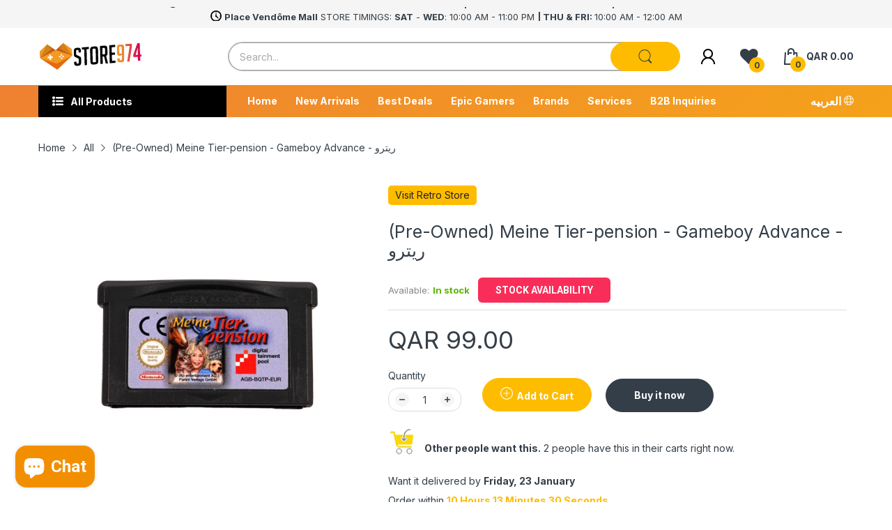

--- FILE ---
content_type: text/css
request_url: https://store974.com/cdn/shop/t/30/assets/section-header-department.css?v=48764522245950049051693202001
body_size: -191
content:
.section-header-department{padding:var(--gutter-xs) 0}@media (min-width: 992px){.section-header-department{padding-top:9px;padding-bottom:9px;margin-bottom:27px;box-shadow:0 6px 6px #0003;background:var(--header-bg-color)}}.section-header-department .hd-list{display:flex;overflow-x:auto;overflow-y:hidden;padding-bottom:3px}.section-header-department .hd-list::-webkit-scrollbar-track{box-shadow:inset 0 0 4px #d4d4d4;-webkit-box-shadow:inset 0 0 #d4d4d4;background-color:#d4d4d4;border-radius:5px}.section-header-department .hd-list::-webkit-scrollbar{height:5px;background-color:#d4d4d4;border-radius:5px}.section-header-department .hd-list::-webkit-scrollbar-thumb{background-color:var(--main-color);border-radius:5px}.section-header-department .hd-list li{width:auto;flex:0 0 25%;background:#f39a21;border-radius:30px;text-align:center;padding:0 18px 6px;list-style:none;white-space:nowrap;margin:0 10px}@media (min-width: 768px){.section-header-department .hd-list li{max-width:20%;flex:0 0 20%}}@media (min-width: 992px){.section-header-department .hd-list li{flex:0 0 auto;max-width:25%;width:auto;padding-bottom:0}}.section-header-department .hd-list a{color:var(--body-link);font-weight:var(--font-body-weight);font-size:calc(var(--body-font-size) - 2px)}@media (min-width: 992px){.section-header-department .hd-list a{font-size:var(--body-font-size);display:flex;align-items:center}}.section-header-department .hd-list svg{width:40px;height:40px}@media (min-width: 992px){.section-header-department .hd-list svg{flex:0 0 22px;height:22px;width:22px}}.section-header-department .hd-list .text{display:block;padding-top:5px;-webkit-padding-start:5px;padding-inline-start:5px}@media (min-width: 992px){.section-header-department .hd-list .text{padding-top:0;-webkit-padding-start:9px;padding-inline-start:9px}}@media (min-width: 992px){.section-header-department .hd-list .special-color{color:#df3737}}
/*# sourceMappingURL=/cdn/shop/t/30/assets/section-header-department.css.map?v=48764522245950049051693202001 */


--- FILE ---
content_type: image/svg+xml
request_url: https://store974.com/cdn/shop/files/Store_974_logo_black.svg?v=1678198101&width=150
body_size: 2959
content:
<?xml version="1.0" encoding="utf-8"?>
<!-- Generator: Adobe Illustrator 26.5.0, SVG Export Plug-In . SVG Version: 6.00 Build 0)  -->
<svg version="1.1" id="Layer_1" xmlns="http://www.w3.org/2000/svg" xmlns:xlink="http://www.w3.org/1999/xlink" x="0px" y="0px"
	 viewBox="0 0 854.22 224.67" style="enable-background:new 0 0 854.22 224.67;" xml:space="preserve">
<style type="text/css">
	.st0{fill:#C25A18;}
	.st1{fill:#F29A22;}
	.st2{fill:#D78015;}
	.st3{fill:#E5690E;}
	.st4{fill:#FFFBFA;}
	
		.st5{clip-path:url(#SVGID_00000094602716241893606260000016508699346911992983_);fill:url(#SVGID_00000111169730064858890050000013167925383157846924_);}
	
		.st6{clip-path:url(#SVGID_00000080911817071022043330000012238728577550775455_);fill:url(#SVGID_00000060717993817350923190000016260866227094289329_);}
	
		.st7{clip-path:url(#SVGID_00000098916264152069289820000006279821649175728062_);fill:url(#SVGID_00000065752974988518123450000015566264865855452313_);}
</style>
<g>
	<polygon class="st0" points="141.69,62.38 202.64,4.64 272.53,53.49 276.21,107.03 	"/>
	<path class="st1" d="M202.73,4.63l69.9,48.85c1.23,17.85,2.45,35.7,3.68,53.55L202.73,4.63z"/>
	<path class="st1" d="M171.07,47.79l31.66-43.16L171.07,47.79z"/>
	<polygon class="st2" points="202.73,4.63 276.3,107.02 171.07,47.79 	"/>
	<polygon class="st3" points="154.61,222.01 276.3,107.02 141.69,62.38 16.05,127.99 	"/>
	<polygon class="st0" points="141.69,62.38 72.29,15.14 11.11,74.54 16.05,127.99 	"/>
	<path class="st1" d="M72.29,15.14l-61.18,59.4c1.65,17.82,3.29,35.63,4.94,53.45L72.29,15.14z"/>
	<path class="st1" d="M110.45,52.68L72.29,15.14L110.45,52.68z"/>
	<polygon class="st2" points="72.29,15.14 16.05,127.99 110.45,52.68 	"/>
	<polygon class="st1" points="16.05,127.99 150.44,171.58 276.3,107.02 141.69,62.38 	"/>
	<path class="st4" d="M75.52,116.22c0-0.08,0-0.16,0-0.23c-0.04-0.76-0.06-0.84,0.84-0.93c0.85-0.09,1.7-0.16,2.55-0.17
		c0.59-0.01,1.18-0.1,1.78-0.14c2.24-0.16,4.49-0.31,6.74-0.46c0.67-0.05,1.34-0.12,2.01-0.18c0.24-0.02,0.32-0.12,0.33-0.35
		c0-0.15,0-0.31-0.02-0.46c-0.15-1.31-0.2-2.63-0.31-3.94c-0.1-1.29-0.15-2.58-0.28-3.87c-0.12-1.19-0.18-2.37-0.24-3.56
		c-0.02-0.46-0.12-0.92-0.17-1.38c-0.04-0.31,0.18-0.62,0.5-0.67c0.23-0.04,0.46-0.04,0.7-0.04c0.98-0.02,1.96-0.07,2.94-0.23
		c0.48-0.08,0.98-0.07,1.47-0.08c0.96-0.02,1.91-0.08,2.86-0.23c0.36-0.06,0.72-0.06,1.08-0.06c1.09-0.01,2.17-0.1,3.25-0.25
		c0.76-0.11,0.88,0,0.99,0.79c0.03,0.2,0.05,0.41,0.06,0.62c0.05,1.37,0.1,2.74,0.3,4.1c0.03,0.23,0.04,0.46,0.04,0.7
		c0,1.27,0.16,2.53,0.27,3.79c0.02,0.26,0.02,0.52,0.04,0.78c0.06,0.95,0.13,1.91,0.2,2.86c0.01,0.1,0.03,0.2,0.07,0.3
		c0.06,0.16,0.18,0.25,0.36,0.23c0.36-0.04,0.72-0.07,1.08-0.13c0.51-0.09,1.03-0.11,1.55-0.11c0.96,0,1.91-0.13,2.86-0.23
		c0.18-0.02,0.36-0.05,0.54-0.05c1.92-0.02,3.82-0.31,5.73-0.37c0.46-0.01,0.92-0.1,1.39-0.13c0.32-0.02,0.44,0.07,0.5,0.37
		c0.08,0.38,0.14,0.76,0.17,1.15c0.04,0.57,0.07,1.14,0.08,1.71c0.01,0.65,0.09,1.29,0.17,1.93c0.1,0.74,0.1,1.5,0.13,2.25
		c0.02,0.65,0.07,1.29,0.18,1.93c0.1,0.61,0.09,1.24,0.12,1.86c0.03,0.62,0,1.24,0.12,1.86c0.08,0.39-0.08,0.58-0.48,0.63
		c-0.69,0.09-1.39,0.19-2.08,0.22c-1.01,0.05-2.01,0.11-3.02,0.19c-2.24,0.17-4.49,0.31-6.73,0.47c-0.46,0.03-0.93,0.09-1.39,0.15
		c-0.2,0.03-0.32,0.18-0.28,0.39c0.21,1.2,0.15,2.43,0.23,3.64c0.05,0.8,0.23,1.59,0.24,2.39c0.01,1.27,0.16,2.53,0.27,3.79
		c0.09,1.13,0.11,2.27,0.22,3.41c0.04,0.39-0.18,0.62-0.58,0.67c-0.1,0.01-0.21,0.01-0.31,0.01c-0.36,0.01-0.72,0.03-1.09,0.04
		c-0.72,0.03-1.44,0.06-2.16,0.19c-0.68,0.12-1.39,0.09-2.09,0.11c-0.72,0.02-1.44,0.05-2.16,0.19c-0.48,0.09-0.98,0.09-1.47,0.1
		c-1.04,0-2.06,0.12-3.09,0.22c-0.08,0.01-0.15,0.03-0.23,0.03c-0.26,0.01-0.41-0.07-0.46-0.32c-0.06-0.3-0.11-0.61-0.14-0.92
		c-0.06-0.85-0.1-1.7-0.16-2.56c-0.06-0.85-0.17-1.7-0.19-2.55c-0.03-1.27-0.26-2.52-0.29-3.79c-0.03-1.22-0.12-2.43-0.28-3.63
		c0-0.03,0-0.05-0.01-0.08c-0.04-0.28-0.12-0.37-0.4-0.35c-0.59,0.04-1.19,0.08-1.78,0.16c-0.46,0.07-0.93,0.1-1.39,0.11
		c-1.09,0.01-2.17,0.13-3.25,0.25c-0.18,0.02-0.36,0.03-0.54,0.04c-1.83,0.12-3.67,0.23-5.5,0.35c-0.23,0.02-0.46,0.07-0.69,0.09
		c-0.15,0.01-0.31,0.01-0.46-0.03c-0.18-0.05-0.33-0.17-0.33-0.38c0.01-1.12-0.25-2.21-0.28-3.32c-0.03-1.24-0.13-2.48-0.28-3.71
		c-0.01-0.05-0.01-0.1-0.01-0.15c-0.02-1.53-0.19-3.05-0.31-4.57c-0.01-0.13,0-0.26,0-0.39h-0.03
		C75.52,116.29,75.52,116.22,75.52,116.22z"/>
	<path class="st4" d="M168.64,114.41c-0.15-3.9,3.29-7.01,6.89-7.01c3.76,0,7.06,2.97,7.07,6.95c0.02,3.94-3.21,6.99-7.01,7.01
		C171.92,121.39,168.51,118.25,168.64,114.41"/>
	<path class="st4" d="M190.23,120.74c1.97-0.08,3.58,0.71,4.93,2.05c1.3,1.3,1.85,2.93,1.97,4.73c-0.17,3.94-3.03,6.84-6.9,6.86
		c-3.65,0.02-6.82-2.86-6.83-6.88C183.4,123.58,186.85,120.54,190.23,120.74"/>
	<path class="st4" d="M196.57,113.35c-0.06-1.91,0.7-3.49,2.02-4.82c1.3-1.31,2.96-1.8,4.74-1.96c1.82,0.15,3.49,0.72,4.79,2.05
		c1.31,1.34,1.94,2.96,1.96,4.87c0.03,3.71-3.29,6.73-6.85,6.69C199.74,120.14,196.36,117.09,196.57,113.35"/>
	<path class="st4" d="M182.61,100.88c-0.1-2.43,1.48-4.75,3.43-5.78c1.02-0.54,2.08-0.87,3.24-0.85c1.48,0.04,2.8,0.51,3.98,1.43
		c0.97,0.76,1.72,1.7,2.14,2.84c0.23,0.62,0.46,1.26,0.4,1.96c-0.02,0.23,0,0.47,0,0.7c-0.01,1.22-0.41,2.3-1.07,3.31
		c-0.73,1.14-1.75,1.94-2.97,2.48c-0.93,0.41-1.92,0.58-2.94,0.48c-0.59-0.06-1.17-0.12-1.74-0.33c-1.3-0.46-2.36-1.21-3.18-2.31
		c-0.57-0.76-0.94-1.57-1.18-2.47C182.58,101.87,182.63,101.37,182.61,100.88"/>
	<path d="M328.92,81.31l-0.41-12.85c-0.06-5.86-2.88-8.57-8.47-8.13l-3.07,0.24c-5.46,0.43-8.16,3.57-8.1,9.43l0.69,24.28
		c0.08,2.72,0.67,4.52,1.77,5.38c1.1,0.87,2.87,1.96,5.3,3.26l18.39,8.58c4.14,1.99,7.04,3.57,8.71,4.74
		c1.67,1.17,3.02,2.63,4.06,4.39c1.03,1.76,1.62,5.22,1.75,10.39l0.83,31.22c0.48,16.46-7.05,25.3-22.6,26.51l-11.66,0.91
		c-15.41,1.21-23.35-7.17-23.82-25.12l-0.17-7.35l19.23-1.51l0.02,7.97c0.18,5.71,3.13,8.34,8.86,7.89l3.48-0.27
		c5.05-0.4,7.48-3.45,7.3-9.16l-0.54-24.9c-0.08-2.72-0.67-4.51-1.77-5.38c-1.1-0.87-2.87-1.96-5.3-3.27l-18.4-8.97
		c-4.13-1.86-7.1-3.46-8.93-4.82c-1.82-1.36-3.17-3.2-4.04-5.51c-0.87-2.32-1.39-5.38-1.55-9.18l-0.74-30
		c-0.51-16.73,6.95-25.7,22.36-26.9l11.87-0.93c15.41-1.21,23.37,6.55,23.88,23.28l0.31,14.29L328.92,81.31z"/>
	<polygon points="394.29,54.51 397.72,183.28 378.49,184.78 375.06,56.02 356.64,57.47 356.06,39.72 412.12,35.33 412.7,53.07 	"/>
	<path d="M449.46,179.22c-15.55,1.22-23.57-6.47-24.07-23.06l-2.52-96.52c-0.51-16.73,6.95-25.69,22.36-26.9l18.41-1.44
		c15.41-1.21,23.37,6.55,23.88,23.28l2.52,96.52c0.49,16.59-7.03,25.5-22.58,26.72L449.46,179.22z M453.38,161.12l9.82-0.77
		c5.18-0.41,7.68-3.46,7.51-9.18l-2.31-93.88c-0.18-5.71-3.13-8.34-8.86-7.89l-9.21,0.72c-5.59,0.44-8.3,3.52-8.12,9.23l2.31,93.88
		C444.69,158.94,447.65,161.57,453.38,161.12"/>
	<path d="M503.72,28.15l37.64-2.95c14.73-1.15,22.35,6.63,22.85,23.36l1.02,36.11c0.33,12.79-3.33,21.19-10.97,25.19l15.26,59.94
		l-18.21,1.43l-14.3-58.18l-11.66,0.91l1.61,59.17l-19.23,1.51L503.72,28.15z M524.85,97.24l12.68-0.99
		c5.73-0.45,8.52-4.21,8.37-11.29l-0.86-31.63c-0.15-7.08-3.09-10.39-8.82-9.94l-12.68,0.99L524.85,97.24z"/>
	<polygon points="583.41,168.72 579.39,22.22 627.26,18.47 627.85,36.21 599.21,38.45 600.27,82.95 625.64,80.96 626.22,98.7 
		600.85,100.69 602.05,149.47 630.7,147.23 631.28,164.97 	"/>
	<g>
		<g>
			<g>
				<g>
					<defs>
						<path id="SVGID_1_" d="M662.01,80.36l-1.16-37.94c-0.06-5.86,2.78-9.01,8.51-9.46l2.25-0.18c6.27-0.49,9.44,2.19,9.49,8.05
							l1.39,48.56l-11.66,0.91c-0.34,0.03-0.67,0.04-1,0.04C664.76,90.34,662.15,87.02,662.01,80.36 M679.49,14.48
							c-0.95,0-1.93,0.04-2.95,0.12l-12.48,0.98c-15.41,1.21-22.85,10.38-22.31,27.51l0.99,41.02c0.42,17.42,8.34,25.52,23.75,24.31
							l4.3-0.34l12.04-9.12l0.76,35.52c0.18,5.71-2.26,8.77-7.3,9.16l-2.86,0.22c-5.73,0.45-8.67-2.86-8.82-9.94l-0.06-5.93
							l-19.23,1.51l0.03,8.18c0.56,17.41,8.47,25.51,23.75,24.31l11.46-0.9c15.41-1.21,22.84-10.51,22.28-27.92l-2.38-94.69
							C699.97,22.49,692.98,14.48,679.49,14.48L679.49,14.48"/>
					</defs>
					<clipPath id="SVGID_00000147188614636669708360000005234412810048539267_">
						<use xlink:href="#SVGID_1_"  style="overflow:visible;"/>
					</clipPath>
					
						<linearGradient id="SVGID_00000039843957233368408390000008301880508700304029_" gradientUnits="userSpaceOnUse" x1="-2080.8147" y1="-124.4869" x2="-2080.6531" y2="-124.4869" gradientTransform="matrix(377.9364 0 0 -377.9364 787057.375 -46959.293)">
						<stop  offset="0" style="stop-color:#F29A22"/>
						<stop  offset="0.4922" style="stop-color:#EF8D2D"/>
						<stop  offset="1" style="stop-color:#ED8036"/>
					</linearGradient>
					
						<rect x="641.21" y="14.48" style="clip-path:url(#SVGID_00000147188614636669708360000005234412810048539267_);fill:url(#SVGID_00000039843957233368408390000008301880508700304029_);" width="62.19" height="148.72"/>
				</g>
			</g>
		</g>
	</g>
	<g>
		<g>
			<g>
				<g>
					<defs>
						<polygon id="SVGID_00000083081858214289013680000004969677972528977841_" points="761.01,7.98 710.68,11.93 711.3,30.08 
							747.1,27.27 725.75,157.56 744.78,156.07 766.76,18.17 						"/>
					</defs>
					<clipPath id="SVGID_00000065777233479255108360000005395193055809877890_">
						<use xlink:href="#SVGID_00000083081858214289013680000004969677972528977841_"  style="overflow:visible;"/>
					</clipPath>
					
						<linearGradient id="SVGID_00000033333802471840622330000013380570158113201070_" gradientUnits="userSpaceOnUse" x1="-2081.7583" y1="-124.7324" x2="-2081.5964" y2="-124.7324" gradientTransform="matrix(346.5897 0 0 -346.5897 722226.625 -43148.1914)">
						<stop  offset="0" style="stop-color:#EA6D3E"/>
						<stop  offset="0.5135" style="stop-color:#E64F45"/>
						<stop  offset="1" style="stop-color:#E13449"/>
					</linearGradient>
					
						<rect x="710.68" y="7.98" style="clip-path:url(#SVGID_00000065777233479255108360000005395193055809877890_);fill:url(#SVGID_00000033333802471840622330000013380570158113201070_);" width="56.08" height="149.58"/>
				</g>
			</g>
		</g>
	</g>
	<g>
		<g>
			<g>
				<g>
					<defs>
						<path id="SVGID_00000106131821544315985530000017658823782816021409_" d="M811.95,43.05l1.02-0.08l0.4,56.81l-18,1.41
							L811.95,43.05z M809.68,4.17L774.9,102.8l0,0l4.58,16.2l33.76-2.65l0.87,34.29l18.82-1.48l-0.87-34.28l11.05-0.87l-0.49-16.53
							l-11.05,0.87l-2.66-95.69L809.68,4.17z"/>
					</defs>
					<clipPath id="SVGID_00000123440856736169463730000001559292111336912272_">
						<use xlink:href="#SVGID_00000106131821544315985530000017658823782816021409_"  style="overflow:visible;"/>
					</clipPath>
					
						<linearGradient id="SVGID_00000076584395603965201890000009073120797923963271_" gradientUnits="userSpaceOnUse" x1="-2082.5513" y1="-124.4599" x2="-2082.3896" y2="-124.4599" gradientTransform="matrix(421.567 0 0 -421.567 878709.8125 -52391.5156)">
						<stop  offset="0" style="stop-color:#DD264B"/>
						<stop  offset="0.5135" style="stop-color:#D90A4D"/>
						<stop  offset="1" style="stop-color:#D90A4D"/>
					</linearGradient>
					
						<rect x="774.9" y="2.66" style="clip-path:url(#SVGID_00000123440856736169463730000001559292111336912272_);fill:url(#SVGID_00000076584395603965201890000009073120797923963271_);" width="68.21" height="147.98"/>
				</g>
			</g>
		</g>
	</g>
</g>
</svg>


--- FILE ---
content_type: text/javascript; charset=UTF-8
request_url: https://maat-logip.herokuapp.com/app/logiptrack?callback=document.logipcallback&shop=store974.myshopify.com
body_size: 372
content:
/**/document.logipcallback({"result":"Success","code":"1","tmp":{"ip":"18.116.72.132","countryCode":"US","stateName":"Washington","cityName":"Seattle","coord_latitude":"47.6223","coord_longitude":"-122.336"}});

--- FILE ---
content_type: text/javascript; charset=utf-8
request_url: https://store974.com/products/pre-owned-meine-tier-pension-gameboy-advance-1.js
body_size: 492
content:
{"id":7387921612978,"title":"(Pre-Owned) Meine Tier-pension - Gameboy Advance - ريترو","handle":"pre-owned-meine-tier-pension-gameboy-advance-1","description":"\u003ch3\u003eDescription: \u003c\/h3\u003e\n\u003ctable width=\"207\"\u003e\n\u003ctbody\u003e\n\u003ctr\u003e\n\u003ctd width=\"109\"\u003eCondition\u003c\/td\u003e\n\u003ctd width=\"98\"\u003eUsed\u003c\/td\u003e\n\u003c\/tr\u003e\n\u003ctr\u003e\n\u003ctd\u003eGrade \u003c\/td\u003e\n\u003ctd\u003eB\u003c\/td\u003e\n\u003c\/tr\u003e\n\u003ctr\u003e\n\u003ctd\u003eRegion Standard\u003c\/td\u003e\n\u003ctd\u003eEUR\/PAL\u003c\/td\u003e\n\u003c\/tr\u003e\n\u003c\/tbody\u003e\n\u003c\/table\u003e","published_at":"2022-07-25T15:34:34+03:00","created_at":"2022-07-25T11:34:30+03:00","vendor":"Retro","type":"Retro","tags":["gameboy","Gameboy Advance","Gameboy Advance games","Gameboy games","GBA","Grade B","RETRO","retro game","under-10000","used games","used gba game"],"price":9900,"price_min":9900,"price_max":9900,"available":true,"price_varies":false,"compare_at_price":null,"compare_at_price_min":0,"compare_at_price_max":0,"compare_at_price_varies":false,"variants":[{"id":42174329290930,"title":"Default Title","option1":"Default Title","option2":null,"option3":null,"sku":"604658345","requires_shipping":true,"taxable":true,"featured_image":null,"available":true,"name":"(Pre-Owned) Meine Tier-pension - Gameboy Advance - ريترو","public_title":null,"options":["Default Title"],"price":9900,"weight":0,"compare_at_price":null,"inventory_management":"shopify","barcode":"974975136974","quantity_rule":{"min":1,"max":null,"increment":1},"quantity_price_breaks":[],"requires_selling_plan":false,"selling_plan_allocations":[]}],"images":["\/\/cdn.shopify.com\/s\/files\/1\/2301\/4381\/products\/72-MEINETIERPENSION-455868.jpg?v=1658775931"],"featured_image":"\/\/cdn.shopify.com\/s\/files\/1\/2301\/4381\/products\/72-MEINETIERPENSION-455868.jpg?v=1658775931","options":[{"name":"Title","position":1,"values":["Default Title"]}],"url":"\/products\/pre-owned-meine-tier-pension-gameboy-advance-1","media":[{"alt":"(Pre-Owned) Meine Tier-pension - Gameboy Advance - Store 974 | ستور ٩٧٤","id":26202450559154,"position":1,"preview_image":{"aspect_ratio":1.0,"height":1100,"width":1100,"src":"https:\/\/cdn.shopify.com\/s\/files\/1\/2301\/4381\/products\/72-MEINETIERPENSION-455868.jpg?v=1658775931"},"aspect_ratio":1.0,"height":1100,"media_type":"image","src":"https:\/\/cdn.shopify.com\/s\/files\/1\/2301\/4381\/products\/72-MEINETIERPENSION-455868.jpg?v=1658775931","width":1100}],"requires_selling_plan":false,"selling_plan_groups":[]}

--- FILE ---
content_type: text/javascript;charset=UTF-8
request_url: https://searchserverapi1.com/recommendations?api_key=9c0N4F4R7e&recommendation_widget_key=0R9M1P1W2I6Z7F6&request_page=product&product_ids=7387921612978&recommendation_collection=&output=jsonp&callback=jQuery37108178487549468658_1768995988983&_=1768995988984
body_size: 2336
content:
jQuery37108178487549468658_1768995988983({"totalItems":1330,"startIndex":0,"itemsPerPage":10,"currentItemCount":10,"recommendation":{"title":"People Also Buying"},"items":[{"product_id":"7385008963762","original_product_id":"7385008963762","title":"(Pre-Owned) Meine Tier-pension - Gameboy Advance - \u0631\u064a\u062a\u0631\u0648","description":"Description:     Condition Used   Grade  B   Region Standard EUR\/PAL","link":"\/products\/pre-owned-meine-tier-pension-gameboy-advance","price":"99.0000","list_price":"0.0000","quantity":"1","product_code":"604658301","image_link":"https:\/\/cdn.shopify.com\/s\/files\/1\/2301\/4381\/products\/27-MEINETIERPENSION-428279_large.jpg?v=1658775933","vendor":"Retro","discount":"0","add_to_cart_id":"42164747272370","shopify_variants":[{"variant_id":"42164747272370","sku":"604658301","barcode":"974975085974","price":"99.0000","list_price":"0.0000","taxable":"1","options":{"Title":"Default Title"},"available":"1","search_variant_metafields_data":[],"filter_variant_metafields_data":[],"image_link":"","image_alt":"","quantity_at_location_67205333170":"1","quantity_total":"1","link":"\/products\/pre-owned-meine-tier-pension-gameboy-advance?variant=42164747272370"}],"shopify_images":["https:\/\/cdn.shopify.com\/s\/files\/1\/2301\/4381\/products\/27-MEINETIERPENSION-428279_large.jpg?v=1658775933"],"shopify_images_alt":["(Pre-Owned) Meine Tier-pension - Gameboy Advance - Store 974 | \u0633\u062a\u0648\u0631 \u0669\u0667\u0664"],"tags":"gameboy[:ATTR:]Gameboy Advance[:ATTR:]Gameboy Advance games[:ATTR:]Gameboy games[:ATTR:]GBA[:ATTR:]Grade B[:ATTR:]RETRO[:ATTR:]retro game[:ATTR:]under-10000[:ATTR:]used games[:ATTR:]used gba game","quantity_total":"1","quantity_at_location_67205333170":"1"},{"product_id":"7405240156338","original_product_id":"7405240156338","title":"(Pre-Owned) Die Original Moorhuhn Jagd - Gameboy Classic - \u0631\u064a\u062a\u0631\u0648","description":"Description:     Condition Used \/ Case   Grade  B   Region Standard EUR\/PAL","link":"\/products\/pre-owned-die-original-moorhuhn-jagd-gameboy-classic-1","price":"99.0000","list_price":"0.0000","quantity":"1","product_code":"6046610422","image_link":"https:\/\/cdn.shopify.com\/s\/files\/1\/2301\/4381\/products\/144-dieoriginal_withcover-299847_large.jpg?v=1660059536","vendor":"Retro","discount":"0","add_to_cart_id":"42237309518002","shopify_variants":[{"variant_id":"42237309518002","sku":"6046610422","barcode":"974975685974","price":"99.0000","list_price":"0.0000","taxable":"1","options":{"Title":"Default Title"},"available":"1","search_variant_metafields_data":[],"filter_variant_metafields_data":[],"image_link":"","image_alt":"","quantity_at_location_67205333170":"1","quantity_at_location_31076933":"1","quantity_total":"2","link":"\/products\/pre-owned-die-original-moorhuhn-jagd-gameboy-classic-1?variant=42237309518002"}],"shopify_images":["https:\/\/cdn.shopify.com\/s\/files\/1\/2301\/4381\/products\/144-dieoriginal_withcover-299847_large.jpg?v=1660059536"],"shopify_images_alt":["(Pre-Owned) Die Original Moorhuhn Jagd - Gameboy Classic - Store 974 | \u0633\u062a\u0648\u0631 \u0669\u0667\u0664"],"tags":"gameboy[:ATTR:]gameboy classic[:ATTR:]gameboy classic game[:ATTR:]Gameboy games[:ATTR:]gbc[:ATTR:]Grade B[:ATTR:]RETRO[:ATTR:]retro game[:ATTR:]under-10000[:ATTR:]used gameboy classic[:ATTR:]used gbc","quantity_total":"2","quantity_at_location_67205333170":"1","quantity_at_location_31076933":"1"},{"product_id":"7509062451378","original_product_id":"7509062451378","title":"(Pre-Owned) Game Boy Classic Console - Grey - \u0631\u064a\u062a\u0631\u0648","description":"Description:    Condition Used    Grade  B   Region Standard EUR\/PAL","link":"\/products\/pre-owned-game-boy-classic-console-grey-\u0631\u064a\u062a\u0631\u0648","price":"799.0000","list_price":"0.0000","quantity":"1","product_code":"6045512658","image_link":"https:\/\/cdn.shopify.com\/s\/files\/1\/2301\/4381\/products\/1_8e0f0f12-0981-46ff-bae9-d7cc0d88ff37-891001_large.jpg?v=1667250134","vendor":"Retro","discount":"0","add_to_cart_id":"42539557585074","shopify_variants":[{"variant_id":"42539557585074","sku":"6045512658","barcode":"974976644974","price":"799.0000","list_price":"0.0000","taxable":"1","options":{"Title":"Default Title"},"available":"1","search_variant_metafields_data":[],"filter_variant_metafields_data":[],"image_link":"","image_alt":"","quantity_at_location_67205333170":"1","quantity_total":"1","link":"\/products\/pre-owned-game-boy-classic-console-grey-\u0631\u064a\u062a\u0631\u0648?variant=42539557585074"}],"shopify_images":["https:\/\/cdn.shopify.com\/s\/files\/1\/2301\/4381\/products\/1_8e0f0f12-0981-46ff-bae9-d7cc0d88ff37-891001_large.jpg?v=1667250134"],"shopify_images_alt":["(Pre-Owned) Game Boy Classic Console - Grey - \u0631\u064a\u062a\u0631\u0648 - Store 974 | \u0633\u062a\u0648\u0631 \u0669\u0667\u0664"],"tags":"gameboy[:ATTR:]gameboy classic[:ATTR:]gameboy console[:ATTR:]gb console[:ATTR:]gbc[:ATTR:]gbc console[:ATTR:]RETRO[:ATTR:]under-10000[:ATTR:]used gbc","quantity_total":"1","quantity_at_location_67205333170":"1"},{"product_id":"8286395629746","original_product_id":"8286395629746","title":"(Pre-Owned) Battlefield 3 - PlayStation 3 - \u0631\u064a\u062a\u0631\u0648","description":"Condition Used   Grade  B   Region Standard EUR\/PAL","link":"\/products\/pre-owned-battlefield-3-playstation-3-\u0631\u064a\u062a\u0631\u0648-1","price":"119.0000","list_price":"0.0000","quantity":"1","product_code":"6047527815","image_link":"https:\/\/cdn.shopify.com\/s\/files\/1\/2301\/4381\/files\/battle3_large.jpg?v=1724741819","vendor":"Retro","discount":"0","add_to_cart_id":"44680013643954","shopify_variants":[{"variant_id":"44680013643954","sku":"6047527815","barcode":"974978215524","price":"119.0000","list_price":"0.0000","taxable":"1","options":{"Title":"Default Title"},"available":"1","search_variant_metafields_data":[],"filter_variant_metafields_data":[],"image_link":"","image_alt":"","quantity_at_location_31076933":"3","quantity_total":"3","link":"\/products\/pre-owned-battlefield-3-playstation-3-\u0631\u064a\u062a\u0631\u0648-1?variant=44680013643954"}],"shopify_images":["https:\/\/cdn.shopify.com\/s\/files\/1\/2301\/4381\/files\/battle3_large.jpg?v=1724741819"],"shopify_images_alt":["(Pre-Owned) Battlefield 3 - PlayStation 3 - \u0631\u064a\u062a\u0631\u0648 - Store 974 | \u0633\u062a\u0648\u0631 \u0669\u0667\u0664"],"tags":"playstation 3[:ATTR:]playstation game[:ATTR:]playstation3[:ATTR:]ps3[:ATTR:]RETRO[:ATTR:]retro game[:ATTR:]under-10000[:ATTR:]used games[:ATTR:]used ps3 game[:ATTR:]used ps3 games","quantity_total":"3","quantity_at_location_31076933":"3"},{"product_id":"7799228661938","original_product_id":"7799228661938","title":"(Pre-Owned) RTL Skispringen 2004 - PlayStation 2 - \u0631\u064a\u062a\u0631\u0648","description":"Condition Used \/ With Manual   Grade  B   Region Standard EUR\/PAL","link":"\/products\/pre-owned-rtl-skispringen-2004-playstation-2-\u0631\u064a\u062a\u0631\u0648","price":"99.0000","list_price":"0.0000","quantity":"1","product_code":"6047622208","image_link":"https:\/\/cdn.shopify.com\/s\/files\/1\/2301\/4381\/products\/46_69bc5767-a096-4c8b-ad07-db299a9354e7-851628_large.jpg?v=1698094547","vendor":"Retro","discount":"0","add_to_cart_id":"43299889512626","shopify_variants":[{"variant_id":"43299889512626","sku":"6047622208","barcode":"974978212842","price":"99.0000","list_price":"0.0000","taxable":"1","options":{"Title":"Default Title"},"available":"1","search_variant_metafields_data":[],"filter_variant_metafields_data":[],"image_link":"","image_alt":"","quantity_at_location_67205333170":"1","quantity_total":"1","link":"\/products\/pre-owned-rtl-skispringen-2004-playstation-2-\u0631\u064a\u062a\u0631\u0648?variant=43299889512626"}],"shopify_images":["https:\/\/cdn.shopify.com\/s\/files\/1\/2301\/4381\/products\/46_69bc5767-a096-4c8b-ad07-db299a9354e7-851628_large.jpg?v=1698094547"],"shopify_images_alt":["(Pre-Owned) RTL Skispringen 2004 - PlayStation 2 - \u0631\u064a\u062a\u0631\u0648 - Store 974 | \u0633\u062a\u0648\u0631 \u0669\u0667\u0664"],"tags":"Grade B[:ATTR:]Playstation 2[:ATTR:]Playstation 2 game[:ATTR:]Playstation 2 games[:ATTR:]playstation game[:ATTR:]ps2 game[:ATTR:]ps2 games[:ATTR:]RETRO[:ATTR:]retro game[:ATTR:]under-10000[:ATTR:]used games","quantity_total":"1","quantity_at_location_67205333170":"1"},{"product_id":"7396740563122","original_product_id":"7396740563122","title":"(Pre-Owned) Body Harvest - Nintendo 64 - \u0631\u064a\u062a\u0631\u0648","description":"Description:     Condition Used     Grade  B   Region Standard EUR\/PAL","link":"\/products\/pre-owned-body-harvest-nintendo-64","price":"149.0000","list_price":"0.0000","quantity":"1","product_code":"604638220","image_link":"https:\/\/cdn.shopify.com\/s\/files\/1\/2301\/4381\/products\/78-HarvestBody-289719_large.jpg?v=1659235073","vendor":"Retro","discount":"0","add_to_cart_id":"42212082090162","shopify_variants":[{"variant_id":"42212082090162","sku":"604638220","barcode":"974975459974","price":"149.0000","list_price":"0.0000","taxable":"1","options":{"Title":"Default Title"},"available":"1","search_variant_metafields_data":[],"filter_variant_metafields_data":[],"image_link":"","image_alt":"","quantity_at_location_68171071666":"1","quantity_total":"1","link":"\/products\/pre-owned-body-harvest-nintendo-64?variant=42212082090162"}],"shopify_images":["https:\/\/cdn.shopify.com\/s\/files\/1\/2301\/4381\/products\/78-HarvestBody-289719_large.jpg?v=1659235073"],"shopify_images_alt":["(Pre-Owned) Body Harvest - Nintendo 64 - Store 974 | \u0633\u062a\u0648\u0631 \u0669\u0667\u0664"],"tags":"Grade B[:ATTR:]nintendo[:ATTR:]nintendo 64[:ATTR:]nintendo 64 game[:ATTR:]nintendo 64 games[:ATTR:]nintendo64[:ATTR:]nintendo64 game[:ATTR:]nintendo64 games[:ATTR:]RETRO[:ATTR:]retro game[:ATTR:]under-10000","quantity_total":"1","quantity_at_location_68171071666":"1"},{"product_id":"7804849586354","original_product_id":"7804849586354","title":"(Pre-Owned) Digimon 2002 - Gameboy Classic - \u0631\u064a\u062a\u0631\u0648","description":"Condition Used   Grade  B     Region Standard EUR\/PAL","link":"\/products\/pre-owned-digimon-2002-gameboy-classic-\u0631\u064a\u062a\u0631\u0648","price":"169.0000","list_price":"0.0000","quantity":"1","product_code":"6047222554","image_link":"https:\/\/cdn.shopify.com\/s\/files\/1\/2301\/4381\/products\/24_84fb7fa8-3a2f-4588-8a28-906a45c6f16d-699569_large.jpg?v=1698093366","vendor":"Retro","discount":"0","add_to_cart_id":"43312065413298","shopify_variants":[{"variant_id":"43312065413298","sku":"6047222554","barcode":"974978213069","price":"169.0000","list_price":"0.0000","taxable":"1","options":{"Title":"Default Title"},"available":"1","search_variant_metafields_data":[],"filter_variant_metafields_data":[],"image_link":"","image_alt":"","quantity_at_location_67205333170":"1","quantity_total":"1","link":"\/products\/pre-owned-digimon-2002-gameboy-classic-\u0631\u064a\u062a\u0631\u0648?variant=43312065413298"}],"shopify_images":["https:\/\/cdn.shopify.com\/s\/files\/1\/2301\/4381\/products\/24_84fb7fa8-3a2f-4588-8a28-906a45c6f16d-699569_large.jpg?v=1698093366"],"shopify_images_alt":["(Pre-Owned) Digimon 2002 - Gameboy Classic - \u0631\u064a\u062a\u0631\u0648 - Store 974 | \u0633\u062a\u0648\u0631 \u0669\u0667\u0664"],"tags":"gameboy[:ATTR:]gameboy classic[:ATTR:]gameboy classic game[:ATTR:]Gameboy games[:ATTR:]gbc[:ATTR:]Grade B[:ATTR:]RETRO[:ATTR:]retro game[:ATTR:]under-10000[:ATTR:]used gameboy classic[:ATTR:]used gbc","quantity_total":"1","quantity_at_location_67205333170":"1"},{"product_id":"7566108852402","original_product_id":"7566108852402","title":"(Pre-Owned) Battlefield Bad Company 2 - PlayStation 3 - \u0631\u064a\u062a\u0631\u0648","description":"Description:    Condition Used   Grade  A   Region Standard EUR\/PAL   Contents Manual","link":"\/products\/pre-owned-battlefield-bad-company-2-playstation-3-\u0631\u064a\u062a\u0631\u0648","price":"105.6900","list_price":"0.0000","quantity":"1","product_code":"6057114081","image_link":"https:\/\/cdn.shopify.com\/s\/files\/1\/2301\/4381\/products\/battlefield_9cab7efc-ebdb-4ef7-bf97-8c6a3292c75d-623447_large.jpg?v=1673865460","vendor":"Retro","discount":"0","add_to_cart_id":"42736861610162","shopify_variants":[{"variant_id":"42736861610162","sku":"6057114081","barcode":"974977137974","price":"105.6900","list_price":"0.0000","taxable":"1","options":{"Title":"Default Title"},"available":"1","search_variant_metafields_data":[],"filter_variant_metafields_data":[],"image_link":"","image_alt":"","quantity_at_location_67205333170":"2","quantity_at_location_31076933":"1","quantity_total":"3","link":"\/products\/pre-owned-battlefield-bad-company-2-playstation-3-\u0631\u064a\u062a\u0631\u0648?variant=42736861610162"}],"shopify_images":["https:\/\/cdn.shopify.com\/s\/files\/1\/2301\/4381\/products\/battlefield_9cab7efc-ebdb-4ef7-bf97-8c6a3292c75d-623447_large.jpg?v=1673865460"],"shopify_images_alt":["(Pre-Owned) Battlefield Bad Company 2 - PlayStation 3 - \u0631\u064a\u062a\u0631\u0648 - Store 974 | \u0633\u062a\u0648\u0631 \u0669\u0667\u0664"],"tags":"Grade A[:ATTR:]playstation 3[:ATTR:]playstation game[:ATTR:]playstation3[:ATTR:]ps3[:ATTR:]RETRO[:ATTR:]retro game[:ATTR:]under-10000[:ATTR:]used games[:ATTR:]used ps3 game[:ATTR:]used ps3 games","quantity_total":"3","quantity_at_location_67205333170":"2","quantity_at_location_31076933":"1"},{"product_id":"7396709138610","original_product_id":"7396709138610","title":"(Pre-Owned) F-1 Grand Prix - Nintendo 64 - \u0631\u064a\u062a\u0631\u0648","description":"Description:     Condition Used     Grade  B   Region Standard EUR\/PAL","link":"\/products\/pre-owned-f-1-grand-prix-nintendo-64","price":"149.0000","list_price":"0.0000","quantity":"1","product_code":"604638198","image_link":"https:\/\/cdn.shopify.com\/s\/files\/1\/2301\/4381\/products\/58-F1Grandprix-491192_large.jpg?v=1659235118","vendor":"Retro","discount":"0","add_to_cart_id":"42212001677490","shopify_variants":[{"variant_id":"42212001677490","sku":"604638198","barcode":"974975437974","price":"149.0000","list_price":"0.0000","taxable":"1","options":{"Title":"Default Title"},"available":"1","search_variant_metafields_data":[],"filter_variant_metafields_data":[],"image_link":"","image_alt":"","quantity_at_location_67205333170":"1","quantity_total":"1","link":"\/products\/pre-owned-f-1-grand-prix-nintendo-64?variant=42212001677490"}],"shopify_images":["https:\/\/cdn.shopify.com\/s\/files\/1\/2301\/4381\/products\/58-F1Grandprix-491192_large.jpg?v=1659235118"],"shopify_images_alt":["(Pre-Owned) F-1 Grand Prix - Nintendo 64 - Store 974 | \u0633\u062a\u0648\u0631 \u0669\u0667\u0664"],"tags":"Grade B[:ATTR:]nintendo[:ATTR:]nintendo 64[:ATTR:]nintendo 64 game[:ATTR:]nintendo 64 games[:ATTR:]nintendo64[:ATTR:]nintendo64 game[:ATTR:]nintendo64 games[:ATTR:]RETRO[:ATTR:]retro game[:ATTR:]under-10000","quantity_total":"1","quantity_at_location_67205333170":"1"},{"product_id":"7387932328114","original_product_id":"7387932328114","title":"(Pre-Owned) Finding Nemo: German Edition - Gameboy Advance - \u0631\u064a\u062a\u0631\u0648","description":"Description:     Condition Used   Grade  B     Region Standard EUR\/PAL","link":"\/products\/pre-owned-finding-nemo-german-edition-gameboy-advance-4","price":"69.0000","list_price":"99.0000","quantity":"1","product_code":"604658399","image_link":"https:\/\/cdn.shopify.com\/s\/files\/1\/2301\/4381\/products\/130-FINDETNEMO-288981_large.jpg?v=1658775811","vendor":"Retro","discount":"30","add_to_cart_id":"42174377361586","shopify_variants":[{"variant_id":"42174377361586","sku":"604658399","barcode":"974975190974","price":"69.0000","list_price":"99.0000","taxable":"1","options":{"Title":"Default Title"},"available":"1","search_variant_metafields_data":[],"filter_variant_metafields_data":[],"image_link":"","image_alt":"","quantity_at_location_31076933":"1","quantity_total":"1","link":"\/products\/pre-owned-finding-nemo-german-edition-gameboy-advance-4?variant=42174377361586"}],"shopify_images":["https:\/\/cdn.shopify.com\/s\/files\/1\/2301\/4381\/products\/130-FINDETNEMO-288981_large.jpg?v=1658775811"],"shopify_images_alt":["(Pre-Owned) Finding Nemo: German Edition - Gameboy Advance - Store 974 | \u0633\u062a\u0648\u0631 \u0669\u0667\u0664"],"tags":"gameboy[:ATTR:]Gameboy Advance[:ATTR:]Gameboy Advance games[:ATTR:]Gameboy games[:ATTR:]GBA[:ATTR:]Grade B[:ATTR:]RETRO[:ATTR:]retro game[:ATTR:]used games[:ATTR:]used gba game","quantity_total":"1","quantity_at_location_31076933":"1"}]});